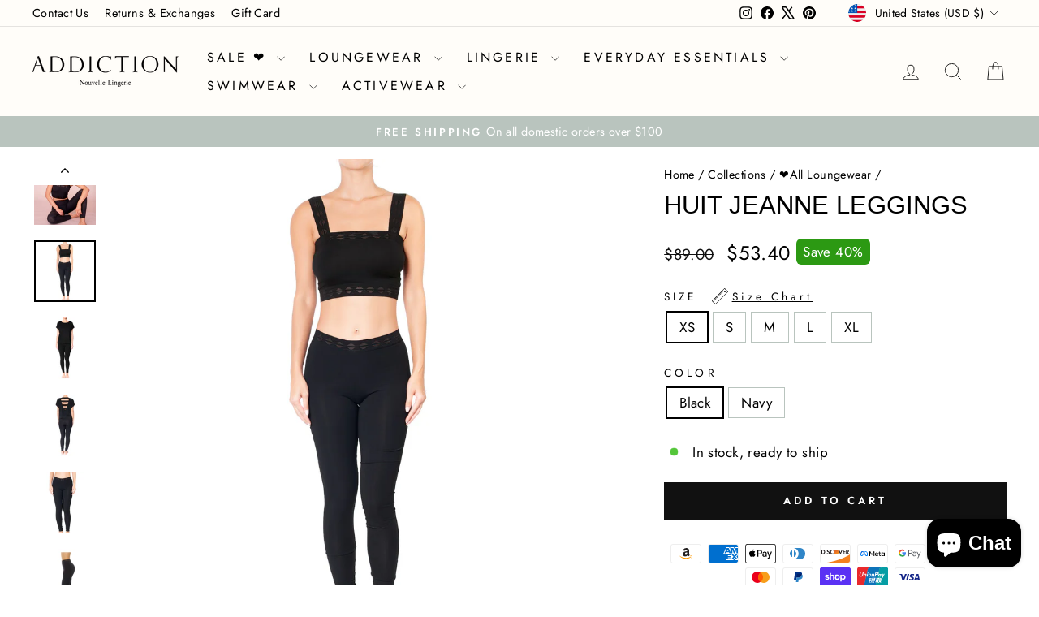

--- FILE ---
content_type: image/svg+xml
request_url: https://www.addictionnouvellelingerie.com/cdn/shop/files/11_8.svg?v=1734529582&width=540
body_size: -442
content:
<svg viewBox="0 0 60 60" xmlns="http://www.w3.org/2000/svg" id="Layer_1"><defs><style>.cls-1{fill:#551d60;}</style></defs><path d="m47.72,25.36c-.66,7.66-7.11,13.68-14.93,13.68H14.46c1.54,5.53,6.62,9.6,12.64,9.6h25.44v-13.12c0-4.09-1.88-7.75-4.82-10.16Z" class="cls-1"></path><path d="m46.03,23.29c-.03-.37-.07-.73-.13-1.08-1-6.14-6.34-10.85-12.76-10.85h-12.75c-7.13,0-12.93,5.8-12.93,12.94v12.94h25.68c7.11,0,12.9-5.78,12.93-12.89v-.05c0-.34-.01-.68-.04-1.02Zm-27.12,3.25h-.02c-.26,0-.52-.05-.75-.13-.31-.11-.59-.29-.81-.51-.23-.22-.41-.49-.52-.8-.2-.54-.21-1.17.09-1.81.36-.75,1.14-1.22,1.97-1.22h.05c.48,0,.93.15,1.3.42.26.19.48.42.64.71h0c.16.28.26.59.29.92,0,.06,0,.13,0,.2,0,1.23-1,2.23-2.23,2.23Zm7.38,0h-.07c-.81,0-1.58-.45-1.92-1.19-.46-1-.21-1.99.41-2.62.41-.41.97-.66,1.59-.66h.02c.45,0,.87.13,1.22.36.75.49,1.19,1.42.94,2.43s-1.17,1.67-2.19,1.67Zm7.09.13c-.99-.12-1.8-.93-1.91-1.93-.09-.87.32-1.66.98-2.09.34-.23.75-.36,1.2-.36h.02c.44,0,.86.13,1.2.36.6.39,1,1.07,1,1.84,0,1.31-1.14,2.35-2.48,2.18Z" class="cls-1"></path></svg>